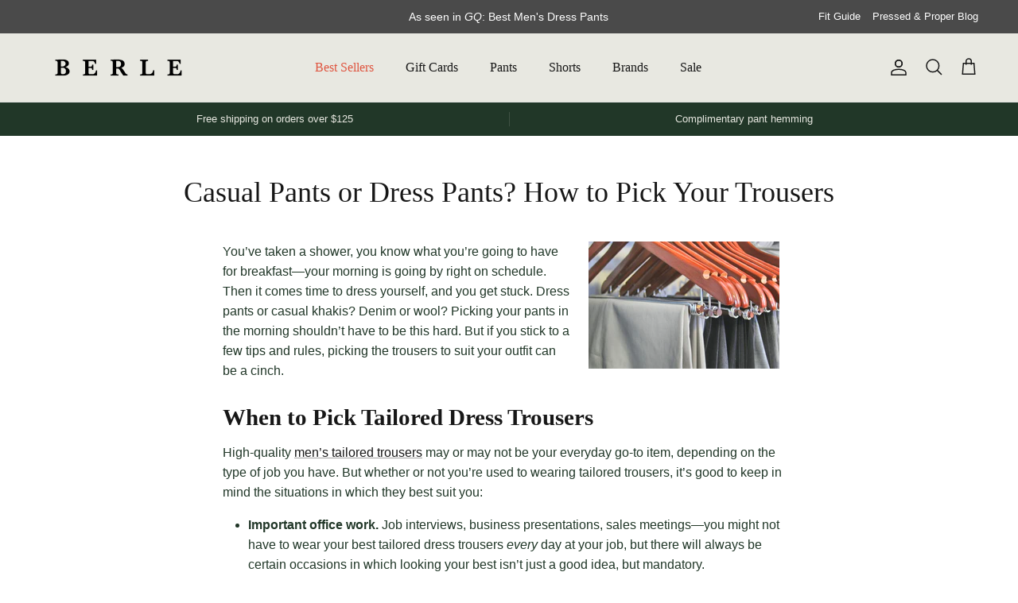

--- FILE ---
content_type: text/javascript; charset=utf-8
request_url: https://berle.com/products/navidium-shipping-protection.js
body_size: 2485
content:
{"id":8366182695110,"title":"TrouserTrust Shipping Protection","handle":"navidium-shipping-protection","description":"\u003cp\u003eGet peace of mind with TrouserTrust Shipping Protection in the event your delivery is damaged, stolen, or lost during transit.\u003c\/p\u003e","published_at":"2025-07-30T16:15:28-04:00","created_at":"2024-11-06T11:24:10-05:00","vendor":"TrouserTrust","type":"","tags":["nvd-hidden"],"price":75,"price_min":75,"price_max":7425,"available":true,"price_varies":true,"compare_at_price":null,"compare_at_price_min":0,"compare_at_price_max":0,"compare_at_price_varies":false,"variants":[{"id":44222178656454,"title":"Default","option1":"Default","option2":null,"option3":null,"sku":"NVDPROTECTION0","requires_shipping":false,"taxable":false,"featured_image":null,"available":true,"name":"TrouserTrust Shipping Protection","public_title":null,"options":["Default"],"price":200,"weight":0,"compare_at_price":null,"inventory_quantity":-46,"inventory_management":"shopify","inventory_policy":"continue","barcode":null,"requires_selling_plan":false,"selling_plan_allocations":[]},{"id":44222178689222,"title":"0.75","option1":"0.75","option2":null,"option3":null,"sku":"NVDPROTECTION1","requires_shipping":false,"taxable":false,"featured_image":null,"available":true,"name":"TrouserTrust Shipping Protection - 0.75","public_title":"0.75","options":["0.75"],"price":75,"weight":0,"compare_at_price":null,"inventory_quantity":-1,"inventory_management":"shopify","inventory_policy":"continue","barcode":null,"requires_selling_plan":false,"selling_plan_allocations":[]},{"id":44222178721990,"title":"1.5","option1":"1.5","option2":null,"option3":null,"sku":"NVDPROTECTION2","requires_shipping":false,"taxable":false,"featured_image":null,"available":true,"name":"TrouserTrust Shipping Protection - 1.5","public_title":"1.5","options":["1.5"],"price":150,"weight":0,"compare_at_price":null,"inventory_quantity":-19,"inventory_management":"shopify","inventory_policy":"continue","barcode":null,"requires_selling_plan":false,"selling_plan_allocations":[]},{"id":44222178754758,"title":"2.25","option1":"2.25","option2":null,"option3":null,"sku":"NVDPROTECTION3","requires_shipping":false,"taxable":false,"featured_image":null,"available":true,"name":"TrouserTrust Shipping Protection - 2.25","public_title":"2.25","options":["2.25"],"price":225,"weight":0,"compare_at_price":null,"inventory_quantity":-35,"inventory_management":"shopify","inventory_policy":"continue","barcode":null,"requires_selling_plan":false,"selling_plan_allocations":[]},{"id":44222178787526,"title":"3","option1":"3","option2":null,"option3":null,"sku":"NVDPROTECTION4","requires_shipping":false,"taxable":false,"featured_image":null,"available":true,"name":"TrouserTrust Shipping Protection - 3","public_title":"3","options":["3"],"price":300,"weight":0,"compare_at_price":null,"inventory_quantity":-211,"inventory_management":"shopify","inventory_policy":"continue","barcode":null,"requires_selling_plan":false,"selling_plan_allocations":[]},{"id":44222178820294,"title":"3.75","option1":"3.75","option2":null,"option3":null,"sku":"NVDPROTECTION5","requires_shipping":false,"taxable":false,"featured_image":null,"available":true,"name":"TrouserTrust Shipping Protection - 3.75","public_title":"3.75","options":["3.75"],"price":375,"weight":0,"compare_at_price":null,"inventory_quantity":-226,"inventory_management":"shopify","inventory_policy":"continue","barcode":null,"requires_selling_plan":false,"selling_plan_allocations":[]},{"id":44222178853062,"title":"4.5","option1":"4.5","option2":null,"option3":null,"sku":"NVDPROTECTION6","requires_shipping":false,"taxable":false,"featured_image":null,"available":true,"name":"TrouserTrust Shipping Protection - 4.5","public_title":"4.5","options":["4.5"],"price":450,"weight":0,"compare_at_price":null,"inventory_quantity":-43,"inventory_management":"shopify","inventory_policy":"continue","barcode":null,"requires_selling_plan":false,"selling_plan_allocations":[]},{"id":44222178885830,"title":"5.25","option1":"5.25","option2":null,"option3":null,"sku":"NVDPROTECTION7","requires_shipping":false,"taxable":false,"featured_image":null,"available":true,"name":"TrouserTrust Shipping Protection - 5.25","public_title":"5.25","options":["5.25"],"price":525,"weight":0,"compare_at_price":null,"inventory_quantity":-46,"inventory_management":"shopify","inventory_policy":"continue","barcode":null,"requires_selling_plan":false,"selling_plan_allocations":[]},{"id":44222178918598,"title":"6","option1":"6","option2":null,"option3":null,"sku":"NVDPROTECTION8","requires_shipping":false,"taxable":false,"featured_image":null,"available":true,"name":"TrouserTrust Shipping Protection - 6","public_title":"6","options":["6"],"price":600,"weight":0,"compare_at_price":null,"inventory_quantity":-61,"inventory_management":"shopify","inventory_policy":"continue","barcode":null,"requires_selling_plan":false,"selling_plan_allocations":[]},{"id":44222178951366,"title":"6.75","option1":"6.75","option2":null,"option3":null,"sku":"NVDPROTECTION9","requires_shipping":false,"taxable":false,"featured_image":null,"available":true,"name":"TrouserTrust Shipping Protection - 6.75","public_title":"6.75","options":["6.75"],"price":675,"weight":0,"compare_at_price":null,"inventory_quantity":-41,"inventory_management":"shopify","inventory_policy":"continue","barcode":null,"requires_selling_plan":false,"selling_plan_allocations":[]},{"id":44222178984134,"title":"7.5","option1":"7.5","option2":null,"option3":null,"sku":"NVDPROTECTION10","requires_shipping":false,"taxable":false,"featured_image":null,"available":true,"name":"TrouserTrust Shipping Protection - 7.5","public_title":"7.5","options":["7.5"],"price":750,"weight":0,"compare_at_price":null,"inventory_quantity":-42,"inventory_management":"shopify","inventory_policy":"continue","barcode":null,"requires_selling_plan":false,"selling_plan_allocations":[]},{"id":44222179016902,"title":"8.25","option1":"8.25","option2":null,"option3":null,"sku":"NVDPROTECTION11","requires_shipping":false,"taxable":false,"featured_image":null,"available":true,"name":"TrouserTrust Shipping Protection - 8.25","public_title":"8.25","options":["8.25"],"price":825,"weight":0,"compare_at_price":null,"inventory_quantity":-6,"inventory_management":"shopify","inventory_policy":"continue","barcode":null,"requires_selling_plan":false,"selling_plan_allocations":[]},{"id":44222179049670,"title":"9","option1":"9","option2":null,"option3":null,"sku":"NVDPROTECTION12","requires_shipping":false,"taxable":false,"featured_image":null,"available":true,"name":"TrouserTrust Shipping Protection - 9","public_title":"9","options":["9"],"price":900,"weight":0,"compare_at_price":null,"inventory_quantity":-11,"inventory_management":"shopify","inventory_policy":"continue","barcode":null,"requires_selling_plan":false,"selling_plan_allocations":[]},{"id":44222179082438,"title":"9.75","option1":"9.75","option2":null,"option3":null,"sku":"NVDPROTECTION13","requires_shipping":false,"taxable":false,"featured_image":null,"available":true,"name":"TrouserTrust Shipping Protection - 9.75","public_title":"9.75","options":["9.75"],"price":975,"weight":0,"compare_at_price":null,"inventory_quantity":-10,"inventory_management":"shopify","inventory_policy":"continue","barcode":null,"requires_selling_plan":false,"selling_plan_allocations":[]},{"id":44222179115206,"title":"10.5","option1":"10.5","option2":null,"option3":null,"sku":"NVDPROTECTION14","requires_shipping":false,"taxable":false,"featured_image":null,"available":true,"name":"TrouserTrust Shipping Protection - 10.5","public_title":"10.5","options":["10.5"],"price":1050,"weight":0,"compare_at_price":null,"inventory_quantity":-13,"inventory_management":"shopify","inventory_policy":"continue","barcode":null,"requires_selling_plan":false,"selling_plan_allocations":[]},{"id":44222179147974,"title":"11.25","option1":"11.25","option2":null,"option3":null,"sku":"NVDPROTECTION15","requires_shipping":false,"taxable":false,"featured_image":null,"available":true,"name":"TrouserTrust Shipping Protection - 11.25","public_title":"11.25","options":["11.25"],"price":1125,"weight":0,"compare_at_price":null,"inventory_quantity":-11,"inventory_management":"shopify","inventory_policy":"continue","barcode":null,"requires_selling_plan":false,"selling_plan_allocations":[]},{"id":44222179180742,"title":"12","option1":"12","option2":null,"option3":null,"sku":"NVDPROTECTION16","requires_shipping":false,"taxable":false,"featured_image":null,"available":true,"name":"TrouserTrust Shipping Protection - 12","public_title":"12","options":["12"],"price":1200,"weight":0,"compare_at_price":null,"inventory_quantity":-2,"inventory_management":"shopify","inventory_policy":"continue","barcode":null,"requires_selling_plan":false,"selling_plan_allocations":[]},{"id":44222179213510,"title":"12.75","option1":"12.75","option2":null,"option3":null,"sku":"NVDPROTECTION17","requires_shipping":false,"taxable":false,"featured_image":null,"available":true,"name":"TrouserTrust Shipping Protection - 12.75","public_title":"12.75","options":["12.75"],"price":1275,"weight":0,"compare_at_price":null,"inventory_quantity":-2,"inventory_management":"shopify","inventory_policy":"continue","barcode":null,"requires_selling_plan":false,"selling_plan_allocations":[]},{"id":44222179246278,"title":"13.5","option1":"13.5","option2":null,"option3":null,"sku":"NVDPROTECTION18","requires_shipping":false,"taxable":false,"featured_image":null,"available":true,"name":"TrouserTrust Shipping Protection - 13.5","public_title":"13.5","options":["13.5"],"price":1350,"weight":0,"compare_at_price":null,"inventory_quantity":-6,"inventory_management":"shopify","inventory_policy":"continue","barcode":null,"requires_selling_plan":false,"selling_plan_allocations":[]},{"id":44222179279046,"title":"14.25","option1":"14.25","option2":null,"option3":null,"sku":"NVDPROTECTION19","requires_shipping":false,"taxable":false,"featured_image":null,"available":true,"name":"TrouserTrust Shipping Protection - 14.25","public_title":"14.25","options":["14.25"],"price":1425,"weight":0,"compare_at_price":null,"inventory_quantity":0,"inventory_management":"shopify","inventory_policy":"continue","barcode":null,"requires_selling_plan":false,"selling_plan_allocations":[]},{"id":44222179311814,"title":"15","option1":"15","option2":null,"option3":null,"sku":"NVDPROTECTION20","requires_shipping":false,"taxable":false,"featured_image":null,"available":true,"name":"TrouserTrust Shipping Protection - 15","public_title":"15","options":["15"],"price":1500,"weight":0,"compare_at_price":null,"inventory_quantity":-3,"inventory_management":"shopify","inventory_policy":"continue","barcode":null,"requires_selling_plan":false,"selling_plan_allocations":[]},{"id":44222179344582,"title":"15.75","option1":"15.75","option2":null,"option3":null,"sku":"NVDPROTECTION21","requires_shipping":false,"taxable":false,"featured_image":null,"available":true,"name":"TrouserTrust Shipping Protection - 15.75","public_title":"15.75","options":["15.75"],"price":1575,"weight":0,"compare_at_price":null,"inventory_quantity":-4,"inventory_management":"shopify","inventory_policy":"continue","barcode":null,"requires_selling_plan":false,"selling_plan_allocations":[]},{"id":44222179377350,"title":"16.5","option1":"16.5","option2":null,"option3":null,"sku":"NVDPROTECTION22","requires_shipping":false,"taxable":false,"featured_image":null,"available":true,"name":"TrouserTrust Shipping Protection - 16.5","public_title":"16.5","options":["16.5"],"price":1650,"weight":0,"compare_at_price":null,"inventory_quantity":-3,"inventory_management":"shopify","inventory_policy":"continue","barcode":null,"requires_selling_plan":false,"selling_plan_allocations":[]},{"id":44222179410118,"title":"17.25","option1":"17.25","option2":null,"option3":null,"sku":"NVDPROTECTION23","requires_shipping":false,"taxable":false,"featured_image":null,"available":true,"name":"TrouserTrust Shipping Protection - 17.25","public_title":"17.25","options":["17.25"],"price":1725,"weight":0,"compare_at_price":null,"inventory_quantity":0,"inventory_management":"shopify","inventory_policy":"continue","barcode":null,"requires_selling_plan":false,"selling_plan_allocations":[]},{"id":44222179442886,"title":"18","option1":"18","option2":null,"option3":null,"sku":"NVDPROTECTION24","requires_shipping":false,"taxable":false,"featured_image":null,"available":true,"name":"TrouserTrust Shipping Protection - 18","public_title":"18","options":["18"],"price":1800,"weight":0,"compare_at_price":null,"inventory_quantity":0,"inventory_management":"shopify","inventory_policy":"continue","barcode":null,"requires_selling_plan":false,"selling_plan_allocations":[]},{"id":44222179475654,"title":"18.75","option1":"18.75","option2":null,"option3":null,"sku":"NVDPROTECTION25","requires_shipping":false,"taxable":false,"featured_image":null,"available":true,"name":"TrouserTrust Shipping Protection - 18.75","public_title":"18.75","options":["18.75"],"price":1875,"weight":0,"compare_at_price":null,"inventory_quantity":-1,"inventory_management":"shopify","inventory_policy":"continue","barcode":null,"requires_selling_plan":false,"selling_plan_allocations":[]},{"id":44222179508422,"title":"19.5","option1":"19.5","option2":null,"option3":null,"sku":"NVDPROTECTION26","requires_shipping":false,"taxable":false,"featured_image":null,"available":true,"name":"TrouserTrust Shipping Protection - 19.5","public_title":"19.5","options":["19.5"],"price":1950,"weight":0,"compare_at_price":null,"inventory_quantity":0,"inventory_management":"shopify","inventory_policy":"continue","barcode":null,"requires_selling_plan":false,"selling_plan_allocations":[]},{"id":44222179541190,"title":"20.25","option1":"20.25","option2":null,"option3":null,"sku":"NVDPROTECTION27","requires_shipping":false,"taxable":false,"featured_image":null,"available":true,"name":"TrouserTrust Shipping Protection - 20.25","public_title":"20.25","options":["20.25"],"price":2025,"weight":0,"compare_at_price":null,"inventory_quantity":-2,"inventory_management":"shopify","inventory_policy":"continue","barcode":null,"requires_selling_plan":false,"selling_plan_allocations":[]},{"id":44222179573958,"title":"21","option1":"21","option2":null,"option3":null,"sku":"NVDPROTECTION28","requires_shipping":false,"taxable":false,"featured_image":null,"available":true,"name":"TrouserTrust Shipping Protection - 21","public_title":"21","options":["21"],"price":2100,"weight":0,"compare_at_price":null,"inventory_quantity":0,"inventory_management":"shopify","inventory_policy":"continue","barcode":null,"requires_selling_plan":false,"selling_plan_allocations":[]},{"id":44222179606726,"title":"21.75","option1":"21.75","option2":null,"option3":null,"sku":"NVDPROTECTION29","requires_shipping":false,"taxable":false,"featured_image":null,"available":true,"name":"TrouserTrust Shipping Protection - 21.75","public_title":"21.75","options":["21.75"],"price":2175,"weight":0,"compare_at_price":null,"inventory_quantity":0,"inventory_management":"shopify","inventory_policy":"continue","barcode":null,"requires_selling_plan":false,"selling_plan_allocations":[]},{"id":44222179639494,"title":"22.5","option1":"22.5","option2":null,"option3":null,"sku":"NVDPROTECTION30","requires_shipping":false,"taxable":false,"featured_image":null,"available":true,"name":"TrouserTrust Shipping Protection - 22.5","public_title":"22.5","options":["22.5"],"price":2250,"weight":0,"compare_at_price":null,"inventory_quantity":0,"inventory_management":"shopify","inventory_policy":"continue","barcode":null,"requires_selling_plan":false,"selling_plan_allocations":[]},{"id":44222179672262,"title":"23.25","option1":"23.25","option2":null,"option3":null,"sku":"NVDPROTECTION31","requires_shipping":false,"taxable":false,"featured_image":null,"available":true,"name":"TrouserTrust Shipping Protection - 23.25","public_title":"23.25","options":["23.25"],"price":2325,"weight":0,"compare_at_price":null,"inventory_quantity":0,"inventory_management":"shopify","inventory_policy":"continue","barcode":null,"requires_selling_plan":false,"selling_plan_allocations":[]},{"id":44222179705030,"title":"24","option1":"24","option2":null,"option3":null,"sku":"NVDPROTECTION32","requires_shipping":false,"taxable":false,"featured_image":null,"available":true,"name":"TrouserTrust Shipping Protection - 24","public_title":"24","options":["24"],"price":2400,"weight":0,"compare_at_price":null,"inventory_quantity":0,"inventory_management":"shopify","inventory_policy":"continue","barcode":null,"requires_selling_plan":false,"selling_plan_allocations":[]},{"id":44222179737798,"title":"24.75","option1":"24.75","option2":null,"option3":null,"sku":"NVDPROTECTION33","requires_shipping":false,"taxable":false,"featured_image":null,"available":true,"name":"TrouserTrust Shipping Protection - 24.75","public_title":"24.75","options":["24.75"],"price":2475,"weight":0,"compare_at_price":null,"inventory_quantity":0,"inventory_management":"shopify","inventory_policy":"continue","barcode":null,"requires_selling_plan":false,"selling_plan_allocations":[]},{"id":44222179770566,"title":"25.5","option1":"25.5","option2":null,"option3":null,"sku":"NVDPROTECTION34","requires_shipping":false,"taxable":false,"featured_image":null,"available":true,"name":"TrouserTrust Shipping Protection - 25.5","public_title":"25.5","options":["25.5"],"price":2550,"weight":0,"compare_at_price":null,"inventory_quantity":0,"inventory_management":"shopify","inventory_policy":"continue","barcode":null,"requires_selling_plan":false,"selling_plan_allocations":[]},{"id":44222179803334,"title":"26.25","option1":"26.25","option2":null,"option3":null,"sku":"NVDPROTECTION35","requires_shipping":false,"taxable":false,"featured_image":null,"available":true,"name":"TrouserTrust Shipping Protection - 26.25","public_title":"26.25","options":["26.25"],"price":2625,"weight":0,"compare_at_price":null,"inventory_quantity":0,"inventory_management":"shopify","inventory_policy":"continue","barcode":null,"requires_selling_plan":false,"selling_plan_allocations":[]},{"id":44222179836102,"title":"27","option1":"27","option2":null,"option3":null,"sku":"NVDPROTECTION36","requires_shipping":false,"taxable":false,"featured_image":null,"available":true,"name":"TrouserTrust Shipping Protection - 27","public_title":"27","options":["27"],"price":2700,"weight":0,"compare_at_price":null,"inventory_quantity":0,"inventory_management":"shopify","inventory_policy":"continue","barcode":null,"requires_selling_plan":false,"selling_plan_allocations":[]},{"id":44222179868870,"title":"27.75","option1":"27.75","option2":null,"option3":null,"sku":"NVDPROTECTION37","requires_shipping":false,"taxable":false,"featured_image":null,"available":true,"name":"TrouserTrust Shipping Protection - 27.75","public_title":"27.75","options":["27.75"],"price":2775,"weight":0,"compare_at_price":null,"inventory_quantity":0,"inventory_management":"shopify","inventory_policy":"continue","barcode":null,"requires_selling_plan":false,"selling_plan_allocations":[]},{"id":44222179901638,"title":"28.5","option1":"28.5","option2":null,"option3":null,"sku":"NVDPROTECTION38","requires_shipping":false,"taxable":false,"featured_image":null,"available":true,"name":"TrouserTrust Shipping Protection - 28.5","public_title":"28.5","options":["28.5"],"price":2850,"weight":0,"compare_at_price":null,"inventory_quantity":-1,"inventory_management":"shopify","inventory_policy":"continue","barcode":null,"requires_selling_plan":false,"selling_plan_allocations":[]},{"id":44222179934406,"title":"29.25","option1":"29.25","option2":null,"option3":null,"sku":"NVDPROTECTION39","requires_shipping":false,"taxable":false,"featured_image":null,"available":true,"name":"TrouserTrust Shipping Protection - 29.25","public_title":"29.25","options":["29.25"],"price":2925,"weight":0,"compare_at_price":null,"inventory_quantity":0,"inventory_management":"shopify","inventory_policy":"continue","barcode":null,"requires_selling_plan":false,"selling_plan_allocations":[]},{"id":44222179967174,"title":"30","option1":"30","option2":null,"option3":null,"sku":"NVDPROTECTION40","requires_shipping":false,"taxable":false,"featured_image":null,"available":true,"name":"TrouserTrust Shipping Protection - 30","public_title":"30","options":["30"],"price":3000,"weight":0,"compare_at_price":null,"inventory_quantity":-1,"inventory_management":"shopify","inventory_policy":"continue","barcode":null,"requires_selling_plan":false,"selling_plan_allocations":[]},{"id":44222179999942,"title":"30.75","option1":"30.75","option2":null,"option3":null,"sku":"NVDPROTECTION41","requires_shipping":false,"taxable":false,"featured_image":null,"available":true,"name":"TrouserTrust Shipping Protection - 30.75","public_title":"30.75","options":["30.75"],"price":3075,"weight":0,"compare_at_price":null,"inventory_quantity":0,"inventory_management":"shopify","inventory_policy":"continue","barcode":null,"requires_selling_plan":false,"selling_plan_allocations":[]},{"id":44222180032710,"title":"31.5","option1":"31.5","option2":null,"option3":null,"sku":"NVDPROTECTION42","requires_shipping":false,"taxable":false,"featured_image":null,"available":true,"name":"TrouserTrust Shipping Protection - 31.5","public_title":"31.5","options":["31.5"],"price":3150,"weight":0,"compare_at_price":null,"inventory_quantity":0,"inventory_management":"shopify","inventory_policy":"continue","barcode":null,"requires_selling_plan":false,"selling_plan_allocations":[]},{"id":44222180065478,"title":"32.25","option1":"32.25","option2":null,"option3":null,"sku":"NVDPROTECTION43","requires_shipping":false,"taxable":false,"featured_image":null,"available":true,"name":"TrouserTrust Shipping Protection - 32.25","public_title":"32.25","options":["32.25"],"price":3225,"weight":0,"compare_at_price":null,"inventory_quantity":0,"inventory_management":"shopify","inventory_policy":"continue","barcode":null,"requires_selling_plan":false,"selling_plan_allocations":[]},{"id":44222180098246,"title":"33","option1":"33","option2":null,"option3":null,"sku":"NVDPROTECTION44","requires_shipping":false,"taxable":false,"featured_image":null,"available":true,"name":"TrouserTrust Shipping Protection - 33","public_title":"33","options":["33"],"price":3300,"weight":0,"compare_at_price":null,"inventory_quantity":0,"inventory_management":"shopify","inventory_policy":"continue","barcode":null,"requires_selling_plan":false,"selling_plan_allocations":[]},{"id":44222180131014,"title":"33.75","option1":"33.75","option2":null,"option3":null,"sku":"NVDPROTECTION45","requires_shipping":false,"taxable":false,"featured_image":null,"available":true,"name":"TrouserTrust Shipping Protection - 33.75","public_title":"33.75","options":["33.75"],"price":3375,"weight":0,"compare_at_price":null,"inventory_quantity":0,"inventory_management":"shopify","inventory_policy":"continue","barcode":null,"requires_selling_plan":false,"selling_plan_allocations":[]},{"id":44222180163782,"title":"34.5","option1":"34.5","option2":null,"option3":null,"sku":"NVDPROTECTION46","requires_shipping":false,"taxable":false,"featured_image":null,"available":true,"name":"TrouserTrust Shipping Protection - 34.5","public_title":"34.5","options":["34.5"],"price":3450,"weight":0,"compare_at_price":null,"inventory_quantity":0,"inventory_management":"shopify","inventory_policy":"continue","barcode":null,"requires_selling_plan":false,"selling_plan_allocations":[]},{"id":44222180196550,"title":"35.25","option1":"35.25","option2":null,"option3":null,"sku":"NVDPROTECTION47","requires_shipping":false,"taxable":false,"featured_image":null,"available":true,"name":"TrouserTrust Shipping Protection - 35.25","public_title":"35.25","options":["35.25"],"price":3525,"weight":0,"compare_at_price":null,"inventory_quantity":0,"inventory_management":"shopify","inventory_policy":"continue","barcode":null,"requires_selling_plan":false,"selling_plan_allocations":[]},{"id":44222180229318,"title":"36","option1":"36","option2":null,"option3":null,"sku":"NVDPROTECTION48","requires_shipping":false,"taxable":false,"featured_image":null,"available":true,"name":"TrouserTrust Shipping Protection - 36","public_title":"36","options":["36"],"price":3600,"weight":0,"compare_at_price":null,"inventory_quantity":0,"inventory_management":"shopify","inventory_policy":"continue","barcode":null,"requires_selling_plan":false,"selling_plan_allocations":[]},{"id":44222180262086,"title":"36.75","option1":"36.75","option2":null,"option3":null,"sku":"NVDPROTECTION49","requires_shipping":false,"taxable":false,"featured_image":null,"available":true,"name":"TrouserTrust Shipping Protection - 36.75","public_title":"36.75","options":["36.75"],"price":3675,"weight":0,"compare_at_price":null,"inventory_quantity":0,"inventory_management":"shopify","inventory_policy":"continue","barcode":null,"requires_selling_plan":false,"selling_plan_allocations":[]},{"id":44222180294854,"title":"37.5","option1":"37.5","option2":null,"option3":null,"sku":"NVDPROTECTION50","requires_shipping":false,"taxable":false,"featured_image":null,"available":true,"name":"TrouserTrust Shipping Protection - 37.5","public_title":"37.5","options":["37.5"],"price":3750,"weight":0,"compare_at_price":null,"inventory_quantity":0,"inventory_management":"shopify","inventory_policy":"continue","barcode":null,"requires_selling_plan":false,"selling_plan_allocations":[]},{"id":44222180327622,"title":"38.25","option1":"38.25","option2":null,"option3":null,"sku":"NVDPROTECTION51","requires_shipping":false,"taxable":false,"featured_image":null,"available":true,"name":"TrouserTrust Shipping Protection - 38.25","public_title":"38.25","options":["38.25"],"price":3825,"weight":0,"compare_at_price":null,"inventory_quantity":0,"inventory_management":"shopify","inventory_policy":"continue","barcode":null,"requires_selling_plan":false,"selling_plan_allocations":[]},{"id":44222180360390,"title":"39","option1":"39","option2":null,"option3":null,"sku":"NVDPROTECTION52","requires_shipping":false,"taxable":false,"featured_image":null,"available":true,"name":"TrouserTrust Shipping Protection - 39","public_title":"39","options":["39"],"price":3900,"weight":0,"compare_at_price":null,"inventory_quantity":0,"inventory_management":"shopify","inventory_policy":"continue","barcode":null,"requires_selling_plan":false,"selling_plan_allocations":[]},{"id":44222180393158,"title":"39.75","option1":"39.75","option2":null,"option3":null,"sku":"NVDPROTECTION53","requires_shipping":false,"taxable":false,"featured_image":null,"available":true,"name":"TrouserTrust Shipping Protection - 39.75","public_title":"39.75","options":["39.75"],"price":3975,"weight":0,"compare_at_price":null,"inventory_quantity":0,"inventory_management":"shopify","inventory_policy":"continue","barcode":null,"requires_selling_plan":false,"selling_plan_allocations":[]},{"id":44222180425926,"title":"40.5","option1":"40.5","option2":null,"option3":null,"sku":"NVDPROTECTION54","requires_shipping":false,"taxable":false,"featured_image":null,"available":true,"name":"TrouserTrust Shipping Protection - 40.5","public_title":"40.5","options":["40.5"],"price":4050,"weight":0,"compare_at_price":null,"inventory_quantity":0,"inventory_management":"shopify","inventory_policy":"continue","barcode":null,"requires_selling_plan":false,"selling_plan_allocations":[]},{"id":44222180458694,"title":"41.25","option1":"41.25","option2":null,"option3":null,"sku":"NVDPROTECTION55","requires_shipping":false,"taxable":false,"featured_image":null,"available":true,"name":"TrouserTrust Shipping Protection - 41.25","public_title":"41.25","options":["41.25"],"price":4125,"weight":0,"compare_at_price":null,"inventory_quantity":0,"inventory_management":"shopify","inventory_policy":"continue","barcode":null,"requires_selling_plan":false,"selling_plan_allocations":[]},{"id":44222180491462,"title":"42","option1":"42","option2":null,"option3":null,"sku":"NVDPROTECTION56","requires_shipping":false,"taxable":false,"featured_image":null,"available":true,"name":"TrouserTrust Shipping Protection - 42","public_title":"42","options":["42"],"price":4200,"weight":0,"compare_at_price":null,"inventory_quantity":0,"inventory_management":"shopify","inventory_policy":"continue","barcode":null,"requires_selling_plan":false,"selling_plan_allocations":[]},{"id":44222180524230,"title":"42.75","option1":"42.75","option2":null,"option3":null,"sku":"NVDPROTECTION57","requires_shipping":false,"taxable":false,"featured_image":null,"available":true,"name":"TrouserTrust Shipping Protection - 42.75","public_title":"42.75","options":["42.75"],"price":4275,"weight":0,"compare_at_price":null,"inventory_quantity":0,"inventory_management":"shopify","inventory_policy":"continue","barcode":null,"requires_selling_plan":false,"selling_plan_allocations":[]},{"id":44222180556998,"title":"43.5","option1":"43.5","option2":null,"option3":null,"sku":"NVDPROTECTION58","requires_shipping":false,"taxable":false,"featured_image":null,"available":true,"name":"TrouserTrust Shipping Protection - 43.5","public_title":"43.5","options":["43.5"],"price":4350,"weight":0,"compare_at_price":null,"inventory_quantity":0,"inventory_management":"shopify","inventory_policy":"continue","barcode":null,"requires_selling_plan":false,"selling_plan_allocations":[]},{"id":44222180589766,"title":"44.25","option1":"44.25","option2":null,"option3":null,"sku":"NVDPROTECTION59","requires_shipping":false,"taxable":false,"featured_image":null,"available":true,"name":"TrouserTrust Shipping Protection - 44.25","public_title":"44.25","options":["44.25"],"price":4425,"weight":0,"compare_at_price":null,"inventory_quantity":0,"inventory_management":"shopify","inventory_policy":"continue","barcode":null,"requires_selling_plan":false,"selling_plan_allocations":[]},{"id":44222180622534,"title":"45","option1":"45","option2":null,"option3":null,"sku":"NVDPROTECTION60","requires_shipping":false,"taxable":false,"featured_image":null,"available":true,"name":"TrouserTrust Shipping Protection - 45","public_title":"45","options":["45"],"price":4500,"weight":0,"compare_at_price":null,"inventory_quantity":0,"inventory_management":"shopify","inventory_policy":"continue","barcode":null,"requires_selling_plan":false,"selling_plan_allocations":[]},{"id":44222180655302,"title":"45.75","option1":"45.75","option2":null,"option3":null,"sku":"NVDPROTECTION61","requires_shipping":false,"taxable":false,"featured_image":null,"available":true,"name":"TrouserTrust Shipping Protection - 45.75","public_title":"45.75","options":["45.75"],"price":4575,"weight":0,"compare_at_price":null,"inventory_quantity":0,"inventory_management":"shopify","inventory_policy":"continue","barcode":null,"requires_selling_plan":false,"selling_plan_allocations":[]},{"id":44222180688070,"title":"46.5","option1":"46.5","option2":null,"option3":null,"sku":"NVDPROTECTION62","requires_shipping":false,"taxable":false,"featured_image":null,"available":true,"name":"TrouserTrust Shipping Protection - 46.5","public_title":"46.5","options":["46.5"],"price":4650,"weight":0,"compare_at_price":null,"inventory_quantity":0,"inventory_management":"shopify","inventory_policy":"continue","barcode":null,"requires_selling_plan":false,"selling_plan_allocations":[]},{"id":44222180720838,"title":"47.25","option1":"47.25","option2":null,"option3":null,"sku":"NVDPROTECTION63","requires_shipping":false,"taxable":false,"featured_image":null,"available":true,"name":"TrouserTrust Shipping Protection - 47.25","public_title":"47.25","options":["47.25"],"price":4725,"weight":0,"compare_at_price":null,"inventory_quantity":0,"inventory_management":"shopify","inventory_policy":"continue","barcode":null,"requires_selling_plan":false,"selling_plan_allocations":[]},{"id":44222180753606,"title":"48","option1":"48","option2":null,"option3":null,"sku":"NVDPROTECTION64","requires_shipping":false,"taxable":false,"featured_image":null,"available":true,"name":"TrouserTrust Shipping Protection - 48","public_title":"48","options":["48"],"price":4800,"weight":0,"compare_at_price":null,"inventory_quantity":0,"inventory_management":"shopify","inventory_policy":"continue","barcode":null,"requires_selling_plan":false,"selling_plan_allocations":[]},{"id":44222180786374,"title":"48.75","option1":"48.75","option2":null,"option3":null,"sku":"NVDPROTECTION65","requires_shipping":false,"taxable":false,"featured_image":null,"available":true,"name":"TrouserTrust Shipping Protection - 48.75","public_title":"48.75","options":["48.75"],"price":4875,"weight":0,"compare_at_price":null,"inventory_quantity":0,"inventory_management":"shopify","inventory_policy":"continue","barcode":null,"requires_selling_plan":false,"selling_plan_allocations":[]},{"id":44222180819142,"title":"49.5","option1":"49.5","option2":null,"option3":null,"sku":"NVDPROTECTION66","requires_shipping":false,"taxable":false,"featured_image":null,"available":true,"name":"TrouserTrust Shipping Protection - 49.5","public_title":"49.5","options":["49.5"],"price":4950,"weight":0,"compare_at_price":null,"inventory_quantity":0,"inventory_management":"shopify","inventory_policy":"continue","barcode":null,"requires_selling_plan":false,"selling_plan_allocations":[]},{"id":44222180851910,"title":"50.25","option1":"50.25","option2":null,"option3":null,"sku":"NVDPROTECTION67","requires_shipping":false,"taxable":false,"featured_image":null,"available":true,"name":"TrouserTrust Shipping Protection - 50.25","public_title":"50.25","options":["50.25"],"price":5025,"weight":0,"compare_at_price":null,"inventory_quantity":0,"inventory_management":"shopify","inventory_policy":"continue","barcode":null,"requires_selling_plan":false,"selling_plan_allocations":[]},{"id":44222180884678,"title":"51","option1":"51","option2":null,"option3":null,"sku":"NVDPROTECTION68","requires_shipping":false,"taxable":false,"featured_image":null,"available":true,"name":"TrouserTrust Shipping Protection - 51","public_title":"51","options":["51"],"price":5100,"weight":0,"compare_at_price":null,"inventory_quantity":0,"inventory_management":"shopify","inventory_policy":"continue","barcode":null,"requires_selling_plan":false,"selling_plan_allocations":[]},{"id":44222180917446,"title":"51.75","option1":"51.75","option2":null,"option3":null,"sku":"NVDPROTECTION69","requires_shipping":false,"taxable":false,"featured_image":null,"available":true,"name":"TrouserTrust Shipping Protection - 51.75","public_title":"51.75","options":["51.75"],"price":5175,"weight":0,"compare_at_price":null,"inventory_quantity":0,"inventory_management":"shopify","inventory_policy":"continue","barcode":null,"requires_selling_plan":false,"selling_plan_allocations":[]},{"id":44222180950214,"title":"52.5","option1":"52.5","option2":null,"option3":null,"sku":"NVDPROTECTION70","requires_shipping":false,"taxable":false,"featured_image":null,"available":true,"name":"TrouserTrust Shipping Protection - 52.5","public_title":"52.5","options":["52.5"],"price":5250,"weight":0,"compare_at_price":null,"inventory_quantity":0,"inventory_management":"shopify","inventory_policy":"continue","barcode":null,"requires_selling_plan":false,"selling_plan_allocations":[]},{"id":44222180982982,"title":"53.25","option1":"53.25","option2":null,"option3":null,"sku":"NVDPROTECTION71","requires_shipping":false,"taxable":false,"featured_image":null,"available":true,"name":"TrouserTrust Shipping Protection - 53.25","public_title":"53.25","options":["53.25"],"price":5325,"weight":0,"compare_at_price":null,"inventory_quantity":0,"inventory_management":"shopify","inventory_policy":"continue","barcode":null,"requires_selling_plan":false,"selling_plan_allocations":[]},{"id":44222181015750,"title":"54","option1":"54","option2":null,"option3":null,"sku":"NVDPROTECTION72","requires_shipping":false,"taxable":false,"featured_image":null,"available":true,"name":"TrouserTrust Shipping Protection - 54","public_title":"54","options":["54"],"price":5400,"weight":0,"compare_at_price":null,"inventory_quantity":0,"inventory_management":"shopify","inventory_policy":"continue","barcode":null,"requires_selling_plan":false,"selling_plan_allocations":[]},{"id":44222181048518,"title":"54.75","option1":"54.75","option2":null,"option3":null,"sku":"NVDPROTECTION73","requires_shipping":false,"taxable":false,"featured_image":null,"available":true,"name":"TrouserTrust Shipping Protection - 54.75","public_title":"54.75","options":["54.75"],"price":5475,"weight":0,"compare_at_price":null,"inventory_quantity":0,"inventory_management":"shopify","inventory_policy":"continue","barcode":null,"requires_selling_plan":false,"selling_plan_allocations":[]},{"id":44222181081286,"title":"55.5","option1":"55.5","option2":null,"option3":null,"sku":"NVDPROTECTION74","requires_shipping":false,"taxable":false,"featured_image":null,"available":true,"name":"TrouserTrust Shipping Protection - 55.5","public_title":"55.5","options":["55.5"],"price":5550,"weight":0,"compare_at_price":null,"inventory_quantity":0,"inventory_management":"shopify","inventory_policy":"continue","barcode":null,"requires_selling_plan":false,"selling_plan_allocations":[]},{"id":44222181114054,"title":"56.25","option1":"56.25","option2":null,"option3":null,"sku":"NVDPROTECTION75","requires_shipping":false,"taxable":false,"featured_image":null,"available":true,"name":"TrouserTrust Shipping Protection - 56.25","public_title":"56.25","options":["56.25"],"price":5625,"weight":0,"compare_at_price":null,"inventory_quantity":0,"inventory_management":"shopify","inventory_policy":"continue","barcode":null,"requires_selling_plan":false,"selling_plan_allocations":[]},{"id":44222181146822,"title":"57","option1":"57","option2":null,"option3":null,"sku":"NVDPROTECTION76","requires_shipping":false,"taxable":false,"featured_image":null,"available":true,"name":"TrouserTrust Shipping Protection - 57","public_title":"57","options":["57"],"price":5700,"weight":0,"compare_at_price":null,"inventory_quantity":0,"inventory_management":"shopify","inventory_policy":"continue","barcode":null,"requires_selling_plan":false,"selling_plan_allocations":[]},{"id":44222181179590,"title":"57.75","option1":"57.75","option2":null,"option3":null,"sku":"NVDPROTECTION77","requires_shipping":false,"taxable":false,"featured_image":null,"available":true,"name":"TrouserTrust Shipping Protection - 57.75","public_title":"57.75","options":["57.75"],"price":5775,"weight":0,"compare_at_price":null,"inventory_quantity":0,"inventory_management":"shopify","inventory_policy":"continue","barcode":null,"requires_selling_plan":false,"selling_plan_allocations":[]},{"id":44222181212358,"title":"58.5","option1":"58.5","option2":null,"option3":null,"sku":"NVDPROTECTION78","requires_shipping":false,"taxable":false,"featured_image":null,"available":true,"name":"TrouserTrust Shipping Protection - 58.5","public_title":"58.5","options":["58.5"],"price":5850,"weight":0,"compare_at_price":null,"inventory_quantity":0,"inventory_management":"shopify","inventory_policy":"continue","barcode":null,"requires_selling_plan":false,"selling_plan_allocations":[]},{"id":44222181245126,"title":"59.25","option1":"59.25","option2":null,"option3":null,"sku":"NVDPROTECTION79","requires_shipping":false,"taxable":false,"featured_image":null,"available":true,"name":"TrouserTrust Shipping Protection - 59.25","public_title":"59.25","options":["59.25"],"price":5925,"weight":0,"compare_at_price":null,"inventory_quantity":0,"inventory_management":"shopify","inventory_policy":"continue","barcode":null,"requires_selling_plan":false,"selling_plan_allocations":[]},{"id":44222181277894,"title":"60","option1":"60","option2":null,"option3":null,"sku":"NVDPROTECTION80","requires_shipping":false,"taxable":false,"featured_image":null,"available":true,"name":"TrouserTrust Shipping Protection - 60","public_title":"60","options":["60"],"price":6000,"weight":0,"compare_at_price":null,"inventory_quantity":0,"inventory_management":"shopify","inventory_policy":"continue","barcode":null,"requires_selling_plan":false,"selling_plan_allocations":[]},{"id":44222181310662,"title":"60.75","option1":"60.75","option2":null,"option3":null,"sku":"NVDPROTECTION81","requires_shipping":false,"taxable":false,"featured_image":null,"available":true,"name":"TrouserTrust Shipping Protection - 60.75","public_title":"60.75","options":["60.75"],"price":6075,"weight":0,"compare_at_price":null,"inventory_quantity":0,"inventory_management":"shopify","inventory_policy":"continue","barcode":null,"requires_selling_plan":false,"selling_plan_allocations":[]},{"id":44222181343430,"title":"61.5","option1":"61.5","option2":null,"option3":null,"sku":"NVDPROTECTION82","requires_shipping":false,"taxable":false,"featured_image":null,"available":true,"name":"TrouserTrust Shipping Protection - 61.5","public_title":"61.5","options":["61.5"],"price":6150,"weight":0,"compare_at_price":null,"inventory_quantity":0,"inventory_management":"shopify","inventory_policy":"continue","barcode":null,"requires_selling_plan":false,"selling_plan_allocations":[]},{"id":44222181376198,"title":"62.25","option1":"62.25","option2":null,"option3":null,"sku":"NVDPROTECTION83","requires_shipping":false,"taxable":false,"featured_image":null,"available":true,"name":"TrouserTrust Shipping Protection - 62.25","public_title":"62.25","options":["62.25"],"price":6225,"weight":0,"compare_at_price":null,"inventory_quantity":0,"inventory_management":"shopify","inventory_policy":"continue","barcode":null,"requires_selling_plan":false,"selling_plan_allocations":[]},{"id":44222181408966,"title":"63","option1":"63","option2":null,"option3":null,"sku":"NVDPROTECTION84","requires_shipping":false,"taxable":false,"featured_image":null,"available":true,"name":"TrouserTrust Shipping Protection - 63","public_title":"63","options":["63"],"price":6300,"weight":0,"compare_at_price":null,"inventory_quantity":0,"inventory_management":"shopify","inventory_policy":"continue","barcode":null,"requires_selling_plan":false,"selling_plan_allocations":[]},{"id":44222181441734,"title":"63.75","option1":"63.75","option2":null,"option3":null,"sku":"NVDPROTECTION85","requires_shipping":false,"taxable":false,"featured_image":null,"available":true,"name":"TrouserTrust Shipping Protection - 63.75","public_title":"63.75","options":["63.75"],"price":6375,"weight":0,"compare_at_price":null,"inventory_quantity":0,"inventory_management":"shopify","inventory_policy":"continue","barcode":null,"requires_selling_plan":false,"selling_plan_allocations":[]},{"id":44222181474502,"title":"64.5","option1":"64.5","option2":null,"option3":null,"sku":"NVDPROTECTION86","requires_shipping":false,"taxable":false,"featured_image":null,"available":true,"name":"TrouserTrust Shipping Protection - 64.5","public_title":"64.5","options":["64.5"],"price":6450,"weight":0,"compare_at_price":null,"inventory_quantity":0,"inventory_management":"shopify","inventory_policy":"continue","barcode":null,"requires_selling_plan":false,"selling_plan_allocations":[]},{"id":44222181507270,"title":"65.25","option1":"65.25","option2":null,"option3":null,"sku":"NVDPROTECTION87","requires_shipping":false,"taxable":false,"featured_image":null,"available":true,"name":"TrouserTrust Shipping Protection - 65.25","public_title":"65.25","options":["65.25"],"price":6525,"weight":0,"compare_at_price":null,"inventory_quantity":0,"inventory_management":"shopify","inventory_policy":"continue","barcode":null,"requires_selling_plan":false,"selling_plan_allocations":[]},{"id":44222181540038,"title":"66","option1":"66","option2":null,"option3":null,"sku":"NVDPROTECTION88","requires_shipping":false,"taxable":false,"featured_image":null,"available":true,"name":"TrouserTrust Shipping Protection - 66","public_title":"66","options":["66"],"price":6600,"weight":0,"compare_at_price":null,"inventory_quantity":0,"inventory_management":"shopify","inventory_policy":"continue","barcode":null,"requires_selling_plan":false,"selling_plan_allocations":[]},{"id":44222181572806,"title":"66.75","option1":"66.75","option2":null,"option3":null,"sku":"NVDPROTECTION89","requires_shipping":false,"taxable":false,"featured_image":null,"available":true,"name":"TrouserTrust Shipping Protection - 66.75","public_title":"66.75","options":["66.75"],"price":6675,"weight":0,"compare_at_price":null,"inventory_quantity":0,"inventory_management":"shopify","inventory_policy":"continue","barcode":null,"requires_selling_plan":false,"selling_plan_allocations":[]},{"id":44222181605574,"title":"67.5","option1":"67.5","option2":null,"option3":null,"sku":"NVDPROTECTION90","requires_shipping":false,"taxable":false,"featured_image":null,"available":true,"name":"TrouserTrust Shipping Protection - 67.5","public_title":"67.5","options":["67.5"],"price":6750,"weight":0,"compare_at_price":null,"inventory_quantity":0,"inventory_management":"shopify","inventory_policy":"continue","barcode":null,"requires_selling_plan":false,"selling_plan_allocations":[]},{"id":44222181638342,"title":"68.25","option1":"68.25","option2":null,"option3":null,"sku":"NVDPROTECTION91","requires_shipping":false,"taxable":false,"featured_image":null,"available":true,"name":"TrouserTrust Shipping Protection - 68.25","public_title":"68.25","options":["68.25"],"price":6825,"weight":0,"compare_at_price":null,"inventory_quantity":0,"inventory_management":"shopify","inventory_policy":"continue","barcode":null,"requires_selling_plan":false,"selling_plan_allocations":[]},{"id":44222181671110,"title":"69","option1":"69","option2":null,"option3":null,"sku":"NVDPROTECTION92","requires_shipping":false,"taxable":false,"featured_image":null,"available":true,"name":"TrouserTrust Shipping Protection - 69","public_title":"69","options":["69"],"price":6900,"weight":0,"compare_at_price":null,"inventory_quantity":0,"inventory_management":"shopify","inventory_policy":"continue","barcode":null,"requires_selling_plan":false,"selling_plan_allocations":[]},{"id":44222181703878,"title":"69.75","option1":"69.75","option2":null,"option3":null,"sku":"NVDPROTECTION93","requires_shipping":false,"taxable":false,"featured_image":null,"available":true,"name":"TrouserTrust Shipping Protection - 69.75","public_title":"69.75","options":["69.75"],"price":6975,"weight":0,"compare_at_price":null,"inventory_quantity":0,"inventory_management":"shopify","inventory_policy":"continue","barcode":null,"requires_selling_plan":false,"selling_plan_allocations":[]},{"id":44222181736646,"title":"70.5","option1":"70.5","option2":null,"option3":null,"sku":"NVDPROTECTION94","requires_shipping":false,"taxable":false,"featured_image":null,"available":true,"name":"TrouserTrust Shipping Protection - 70.5","public_title":"70.5","options":["70.5"],"price":7050,"weight":0,"compare_at_price":null,"inventory_quantity":0,"inventory_management":"shopify","inventory_policy":"continue","barcode":null,"requires_selling_plan":false,"selling_plan_allocations":[]},{"id":44222181769414,"title":"71.25","option1":"71.25","option2":null,"option3":null,"sku":"NVDPROTECTION95","requires_shipping":false,"taxable":false,"featured_image":null,"available":true,"name":"TrouserTrust Shipping Protection - 71.25","public_title":"71.25","options":["71.25"],"price":7125,"weight":0,"compare_at_price":null,"inventory_quantity":0,"inventory_management":"shopify","inventory_policy":"continue","barcode":null,"requires_selling_plan":false,"selling_plan_allocations":[]},{"id":44222181802182,"title":"72","option1":"72","option2":null,"option3":null,"sku":"NVDPROTECTION96","requires_shipping":false,"taxable":false,"featured_image":null,"available":true,"name":"TrouserTrust Shipping Protection - 72","public_title":"72","options":["72"],"price":7200,"weight":0,"compare_at_price":null,"inventory_quantity":0,"inventory_management":"shopify","inventory_policy":"continue","barcode":null,"requires_selling_plan":false,"selling_plan_allocations":[]},{"id":44222181834950,"title":"72.75","option1":"72.75","option2":null,"option3":null,"sku":"NVDPROTECTION97","requires_shipping":false,"taxable":false,"featured_image":null,"available":true,"name":"TrouserTrust Shipping Protection - 72.75","public_title":"72.75","options":["72.75"],"price":7275,"weight":0,"compare_at_price":null,"inventory_quantity":0,"inventory_management":"shopify","inventory_policy":"continue","barcode":null,"requires_selling_plan":false,"selling_plan_allocations":[]},{"id":44222181867718,"title":"73.5","option1":"73.5","option2":null,"option3":null,"sku":"NVDPROTECTION98","requires_shipping":false,"taxable":false,"featured_image":null,"available":true,"name":"TrouserTrust Shipping Protection - 73.5","public_title":"73.5","options":["73.5"],"price":7350,"weight":0,"compare_at_price":null,"inventory_quantity":0,"inventory_management":"shopify","inventory_policy":"continue","barcode":null,"requires_selling_plan":false,"selling_plan_allocations":[]},{"id":44222181900486,"title":"74.25","option1":"74.25","option2":null,"option3":null,"sku":"NVDPROTECTION99","requires_shipping":false,"taxable":false,"featured_image":null,"available":true,"name":"TrouserTrust Shipping Protection - 74.25","public_title":"74.25","options":["74.25"],"price":7425,"weight":0,"compare_at_price":null,"inventory_quantity":0,"inventory_management":"shopify","inventory_policy":"continue","barcode":null,"requires_selling_plan":false,"selling_plan_allocations":[]}],"images":["\/\/cdn.shopify.com\/s\/files\/1\/0305\/5853\/files\/demo-upload.png?v=1751047830"],"featured_image":"\/\/cdn.shopify.com\/s\/files\/1\/0305\/5853\/files\/demo-upload.png?v=1751047830","options":[{"name":"Title","position":1,"values":["Default","0.75","1.5","2.25","3","3.75","4.5","5.25","6","6.75","7.5","8.25","9","9.75","10.5","11.25","12","12.75","13.5","14.25","15","15.75","16.5","17.25","18","18.75","19.5","20.25","21","21.75","22.5","23.25","24","24.75","25.5","26.25","27","27.75","28.5","29.25","30","30.75","31.5","32.25","33","33.75","34.5","35.25","36","36.75","37.5","38.25","39","39.75","40.5","41.25","42","42.75","43.5","44.25","45","45.75","46.5","47.25","48","48.75","49.5","50.25","51","51.75","52.5","53.25","54","54.75","55.5","56.25","57","57.75","58.5","59.25","60","60.75","61.5","62.25","63","63.75","64.5","65.25","66","66.75","67.5","68.25","69","69.75","70.5","71.25","72","72.75","73.5","74.25"]}],"url":"\/products\/navidium-shipping-protection","media":[{"alt":"product-image","id":30812992438470,"position":1,"preview_image":{"aspect_ratio":0.993,"height":134,"width":133,"src":"https:\/\/cdn.shopify.com\/s\/files\/1\/0305\/5853\/files\/demo-upload.png?v=1751047830"},"aspect_ratio":0.993,"height":134,"media_type":"image","src":"https:\/\/cdn.shopify.com\/s\/files\/1\/0305\/5853\/files\/demo-upload.png?v=1751047830","width":133}],"requires_selling_plan":false,"selling_plan_groups":[]}